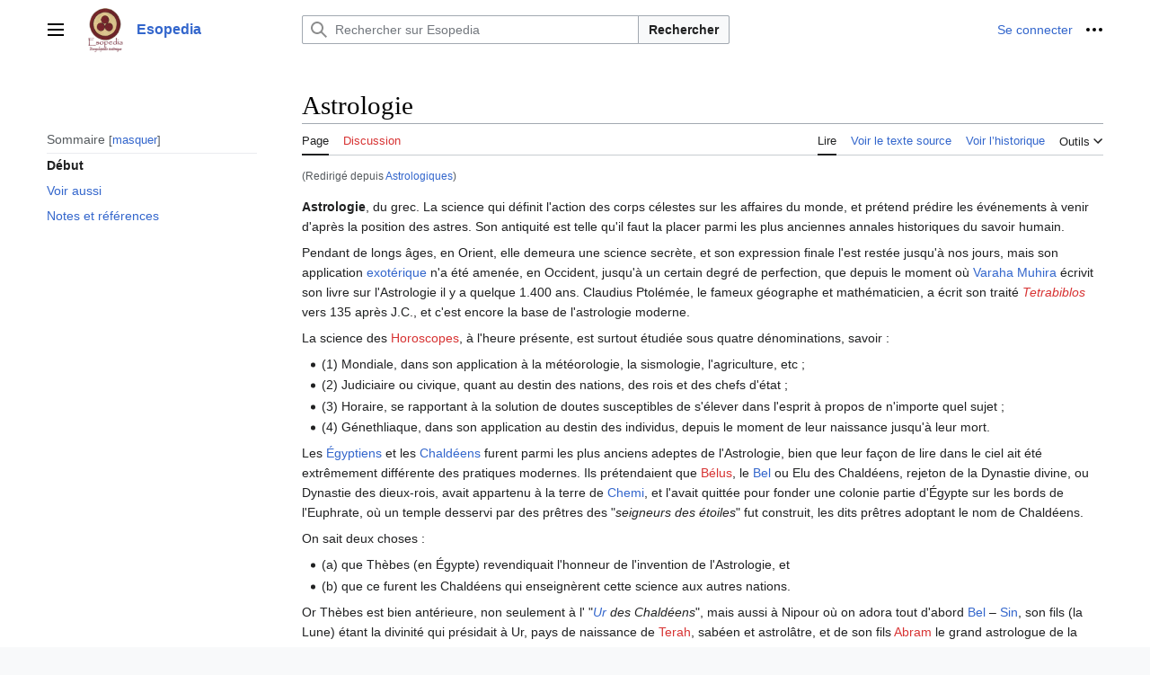

--- FILE ---
content_type: text/html; charset=UTF-8
request_url: https://esopedia.urobore.net/Astrologiques
body_size: 13181
content:
<!DOCTYPE html>
<html class="client-nojs vector-feature-language-in-header-enabled vector-feature-language-in-main-page-header-disabled vector-feature-sticky-header-disabled vector-feature-page-tools-pinned-disabled vector-feature-toc-pinned-clientpref-1 vector-feature-main-menu-pinned-disabled vector-feature-limited-width-clientpref-1 vector-feature-limited-width-content-enabled vector-feature-zebra-design-disabled vector-feature-custom-font-size-clientpref-disabled vector-feature-client-preferences-disabled vector-feature-typography-survey-disabled vector-toc-available" lang="fr" dir="ltr">
<head>
<meta charset="UTF-8">
<title>Astrologie — Esopedia</title>
<script>(function(){var className="client-js vector-feature-language-in-header-enabled vector-feature-language-in-main-page-header-disabled vector-feature-sticky-header-disabled vector-feature-page-tools-pinned-disabled vector-feature-toc-pinned-clientpref-1 vector-feature-main-menu-pinned-disabled vector-feature-limited-width-clientpref-1 vector-feature-limited-width-content-enabled vector-feature-zebra-design-disabled vector-feature-custom-font-size-clientpref-disabled vector-feature-client-preferences-disabled vector-feature-typography-survey-disabled vector-toc-available";var cookie=document.cookie.match(/(?:^|; )urobzrhs_mw19341_mw_mwclientpreferences=([^;]+)/);if(cookie){cookie[1].split('%2C').forEach(function(pref){className=className.replace(new RegExp('(^| )'+pref.replace(/-clientpref-\w+$|[^\w-]+/g,'')+'-clientpref-\\w+( |$)'),'$1'+pref+'$2');});}document.documentElement.className=className;}());RLCONF={"wgBreakFrames":false,"wgSeparatorTransformTable":[",\t."," \t,"],
"wgDigitTransformTable":["",""],"wgDefaultDateFormat":"dmy","wgMonthNames":["","janvier","février","mars","avril","mai","juin","juillet","août","septembre","octobre","novembre","décembre"],"wgRequestId":"aWnbmKSjXmF19I59OUNhygABCiA","wgCanonicalNamespace":"","wgCanonicalSpecialPageName":false,"wgNamespaceNumber":0,"wgPageName":"Astrologie","wgTitle":"Astrologie","wgCurRevisionId":21377,"wgRevisionId":21377,"wgArticleId":1499,"wgIsArticle":true,"wgIsRedirect":false,"wgAction":"view","wgUserName":null,"wgUserGroups":["*"],"wgCategories":["Glossaire théosophique","Traité sur les Sept Rayons - Astrologie Esotérique","Traité sur la Magie Blanche","Traité sur le Feu Cosmique","Traité sur les Sept Rayons - Guérison Esotérique","La Destinée des Nations","Encyclopédie de l'Ame","Numéros de pages édition française","Monde astrologique","Isis Dévoilée","Doctrine Secrète"],"wgPageViewLanguage":"fr","wgPageContentLanguage":"fr","wgPageContentModel":"wikitext","wgRelevantPageName"
:"Astrologie","wgRelevantArticleId":1499,"wgIsProbablyEditable":false,"wgRelevantPageIsProbablyEditable":false,"wgRestrictionEdit":[],"wgRestrictionMove":[],"wgRedirectedFrom":"Astrologiques","wgVisualEditor":{"pageLanguageCode":"fr","pageLanguageDir":"ltr","pageVariantFallbacks":"fr"},"wgMFDisplayWikibaseDescriptions":{"search":false,"watchlist":false,"tagline":false},"wgInternalRedirectTargetUrl":"/Astrologie","wgEditSubmitButtonLabelPublish":false};RLSTATE={"skins.vector.user.styles":"ready","site.styles":"ready","user.styles":"ready","skins.vector.user":"ready","user":"ready","user.options":"loading","codex-search-styles":"ready","skins.vector.styles":"ready","skins.vector.icons":"ready","ext.visualEditor.desktopArticleTarget.noscript":"ready"};RLPAGEMODULES=["mediawiki.action.view.redirect","site","mediawiki.page.ready","skins.vector.js","ext.visualEditor.desktopArticleTarget.init","ext.visualEditor.targetLoader"];</script>
<script>(RLQ=window.RLQ||[]).push(function(){mw.loader.impl(function(){return["user.options@12s5i",function($,jQuery,require,module){mw.user.tokens.set({"patrolToken":"+\\","watchToken":"+\\","csrfToken":"+\\"});
}];});});</script>
<link rel="stylesheet" href="/load.php?lang=fr&amp;modules=codex-search-styles%7Cext.visualEditor.desktopArticleTarget.noscript%7Cskins.vector.icons%2Cstyles&amp;only=styles&amp;skin=vector-2022">
<script async="" src="/load.php?lang=fr&amp;modules=startup&amp;only=scripts&amp;raw=1&amp;skin=vector-2022"></script>
<meta name="ResourceLoaderDynamicStyles" content="">
<link rel="stylesheet" href="/load.php?lang=fr&amp;modules=site.styles&amp;only=styles&amp;skin=vector-2022">
<meta name="generator" content="MediaWiki 1.41.1">
<meta name="robots" content="max-image-preview:standard">
<meta name="format-detection" content="telephone=no">
<meta name="viewport" content="width=1000">
<link rel="icon" href="/favicon.ico">
<link rel="search" type="application/opensearchdescription+xml" href="/opensearch_desc.php" title="Esopedia (fr)">
<link rel="EditURI" type="application/rsd+xml" href="https://esopedia.urobore.net/api.php?action=rsd">
<link rel="canonical" href="https://esopedia.urobore.net/Astrologie">
<link rel="alternate" type="application/atom+xml" title="Flux Atom de Esopedia" href="/index.php?title=Sp%C3%A9cial:Modifications_r%C3%A9centes&amp;feed=atom">
</head>
<body class="skin-vector skin-vector-search-vue mediawiki ltr sitedir-ltr mw-hide-empty-elt ns-0 ns-subject page-Astrologie rootpage-Astrologie skin-vector-2022 action-view"><a class="mw-jump-link" href="#bodyContent">Aller au contenu</a>
<div class="vector-header-container">
	<header class="vector-header mw-header">
		<div class="vector-header-start">
			<nav class="vector-main-menu-landmark" aria-label="Site" role="navigation">
				
<div id="vector-main-menu-dropdown" class="vector-dropdown vector-main-menu-dropdown vector-button-flush-left vector-button-flush-right"  >
	<input type="checkbox" id="vector-main-menu-dropdown-checkbox" role="button" aria-haspopup="true" data-event-name="ui.dropdown-vector-main-menu-dropdown" class="vector-dropdown-checkbox "  aria-label="Menu principal"  >
	<label id="vector-main-menu-dropdown-label" for="vector-main-menu-dropdown-checkbox" class="vector-dropdown-label cdx-button cdx-button--fake-button cdx-button--fake-button--enabled cdx-button--weight-quiet cdx-button--icon-only " aria-hidden="true"  ><span class="vector-icon mw-ui-icon-menu mw-ui-icon-wikimedia-menu"></span>

<span class="vector-dropdown-label-text">Menu principal</span>
	</label>
	<div class="vector-dropdown-content">


				<div id="vector-main-menu-unpinned-container" class="vector-unpinned-container">
		
<div id="vector-main-menu" class="vector-main-menu vector-pinnable-element">
	<div
	class="vector-pinnable-header vector-main-menu-pinnable-header vector-pinnable-header-unpinned"
	data-feature-name="main-menu-pinned"
	data-pinnable-element-id="vector-main-menu"
	data-pinned-container-id="vector-main-menu-pinned-container"
	data-unpinned-container-id="vector-main-menu-unpinned-container"
>
	<div class="vector-pinnable-header-label">Menu principal</div>
	<button class="vector-pinnable-header-toggle-button vector-pinnable-header-pin-button" data-event-name="pinnable-header.vector-main-menu.pin">déplacer vers la barre latérale</button>
	<button class="vector-pinnable-header-toggle-button vector-pinnable-header-unpin-button" data-event-name="pinnable-header.vector-main-menu.unpin">masquer</button>
</div>

	
<div id="p-navigation" class="vector-menu mw-portlet mw-portlet-navigation"  >
	<div class="vector-menu-heading">
		Navigation
	</div>
	<div class="vector-menu-content">
		
		<ul class="vector-menu-content-list">
			
			<li id="n-mainpage" class="mw-list-item"><a href="/Accueil" title="Visiter la page d’accueil du site [z]" accesskey="z"><span>Accueil</span></a></li><li id="n-portal" class="mw-list-item"><a href="/Esopedia:Portail_communautaire" title="À propos du projet, ce que vous pouvez faire, où trouver les informations"><span>Communauté</span></a></li><li id="n-currentevents" class="mw-list-item"><a href="/Esopedia:Actualit%C3%A9s" title="Trouver plus d’informations sur les actualités en cours"><span>Actualités</span></a></li><li id="n-recentchanges" class="mw-list-item"><a href="/Sp%C3%A9cial:Modifications_r%C3%A9centes" title="Liste des modifications récentes sur le wiki [r]" accesskey="r"><span>Modifications récentes</span></a></li><li id="n-randompage" class="mw-list-item"><a href="/Sp%C3%A9cial:Page_au_hasard" title="Afficher une page au hasard [x]" accesskey="x"><span>Page au hasard</span></a></li><li id="n-help" class="mw-list-item"><a href="https://www.mediawiki.org/wiki/Special:MyLanguage/Help:Contents" title="Accès à l’aide"><span>Aide</span></a></li>
		</ul>
		
	</div>
</div>

	
	
<div id="p-Index_utiles" class="vector-menu mw-portlet mw-portlet-Index_utiles"  >
	<div class="vector-menu-heading">
		Index utiles
	</div>
	<div class="vector-menu-content">
		
		<ul class="vector-menu-content-list">
			
			<li id="n-Index-général" class="mw-list-item"><a href="/Index_g%C3%A9n%C3%A9ral"><span>Index général</span></a></li><li id="n-Catégories" class="mw-list-item"><a href="/Mod%C3%A8le:Table_des_cat%C3%A9gories"><span>Liste des catégories</span></a></li><li id="n-Sources" class="mw-list-item"><a href="/Mod%C3%A8le:Table_des_sources"><span>Sources</span></a></li>
		</ul>
		
	</div>
</div>

	
</div>

				</div>

	</div>
</div>

		</nav>
			
<a href="/Accueil" class="mw-logo">
	<img class="mw-logo-icon" src="/resources/assets/favicon.svg" alt="" aria-hidden="true" height="50" width="50">
	<span class="mw-logo-container">
		<strong class="mw-logo-wordmark">Esopedia</strong>
	</span>
</a>

		</div>
		<div class="vector-header-end">
			
<div id="p-search" role="search" class="vector-search-box-vue  vector-search-box-collapses vector-search-box-show-thumbnail vector-search-box-auto-expand-width vector-search-box">
	<a href="/Sp%C3%A9cial:Recherche" class="cdx-button cdx-button--fake-button cdx-button--fake-button--enabled cdx-button--weight-quiet cdx-button--icon-only search-toggle" id="" title="Rechercher sur Esopedia [f]" accesskey="f"><span class="vector-icon mw-ui-icon-search mw-ui-icon-wikimedia-search"></span>

<span>Rechercher</span>
	</a>
	<div class="vector-typeahead-search-container">
		<div class="cdx-typeahead-search cdx-typeahead-search--show-thumbnail cdx-typeahead-search--auto-expand-width">
			<form action="/index.php" id="searchform" class="cdx-search-input cdx-search-input--has-end-button">
				<div id="simpleSearch" class="cdx-search-input__input-wrapper"  data-search-loc="header-moved">
					<div class="cdx-text-input cdx-text-input--has-start-icon">
						<input
							class="cdx-text-input__input"
							 type="search" name="search" placeholder="Rechercher sur Esopedia" aria-label="Rechercher sur Esopedia" autocapitalize="sentences" title="Rechercher sur Esopedia [f]" accesskey="f" id="searchInput"
							>
						<span class="cdx-text-input__icon cdx-text-input__start-icon"></span>
					</div>
					<input type="hidden" name="title" value="Spécial:Recherche">
				</div>
				<button class="cdx-button cdx-search-input__end-button">Rechercher</button>
			</form>
		</div>
	</div>
</div>

			<nav class="vector-user-links" aria-label="Outils personnels" role="navigation" >
	
<div id="p-vector-user-menu-overflow" class="vector-menu mw-portlet mw-portlet-vector-user-menu-overflow"  >
	<div class="vector-menu-content">
		
		<ul class="vector-menu-content-list">
			
			<li id="pt-login-2" class="user-links-collapsible-item mw-list-item"><a href="/index.php?title=Sp%C3%A9cial:Connexion&amp;returnto=Astrologie" title="Nous vous encourageons à vous connecter ; ce n’est cependant pas obligatoire. [o]" accesskey="o"><span>Se connecter</span></a></li>
		</ul>
		
	</div>
</div>

	
<div id="vector-user-links-dropdown" class="vector-dropdown vector-user-menu vector-button-flush-right vector-user-menu-logged-out"  title="Plus d’options" >
	<input type="checkbox" id="vector-user-links-dropdown-checkbox" role="button" aria-haspopup="true" data-event-name="ui.dropdown-vector-user-links-dropdown" class="vector-dropdown-checkbox "  aria-label="Outils personnels"  >
	<label id="vector-user-links-dropdown-label" for="vector-user-links-dropdown-checkbox" class="vector-dropdown-label cdx-button cdx-button--fake-button cdx-button--fake-button--enabled cdx-button--weight-quiet cdx-button--icon-only " aria-hidden="true"  ><span class="vector-icon mw-ui-icon-ellipsis mw-ui-icon-wikimedia-ellipsis"></span>

<span class="vector-dropdown-label-text">Outils personnels</span>
	</label>
	<div class="vector-dropdown-content">


		
<div id="p-personal" class="vector-menu mw-portlet mw-portlet-personal"  title="Menu utilisateur" >
	<div class="vector-menu-content">
		
		<ul class="vector-menu-content-list">
			
			<li id="pt-login" class="user-links-collapsible-item mw-list-item"><a href="/index.php?title=Sp%C3%A9cial:Connexion&amp;returnto=Astrologie" title="Nous vous encourageons à vous connecter ; ce n’est cependant pas obligatoire. [o]" accesskey="o"><span class="vector-icon mw-ui-icon-logIn mw-ui-icon-wikimedia-logIn"></span> <span>Se connecter</span></a></li>
		</ul>
		
	</div>
</div>

	
	</div>
</div>

</nav>

		</div>
	</header>
</div>
<div class="mw-page-container">
	<div class="mw-page-container-inner">
		<div class="vector-sitenotice-container">
			<div id="siteNotice"></div>
		</div>
		
			<div class="vector-main-menu-container">
		<div id="mw-navigation">
			<nav id="mw-panel" class="vector-main-menu-landmark" aria-label="Site" role="navigation">
				<div id="vector-main-menu-pinned-container" class="vector-pinned-container">
				
				</div>
		</nav>
		</div>
	</div>
	<input type="checkbox" id="vector-toc-collapsed-checkbox" class="vector-menu-checkbox">
			<nav id="mw-panel-toc" role="navigation" aria-label="Sommaire" data-event-name="ui.sidebar-toc" class="mw-table-of-contents-container vector-toc-landmark vector-sticky-pinned-container">
				<div id="vector-toc-pinned-container" class="vector-pinned-container">
				<div id="vector-toc" class="vector-toc vector-pinnable-element">
	<div
	class="vector-pinnable-header vector-toc-pinnable-header vector-pinnable-header-pinned"
	data-feature-name="toc-pinned"
	data-pinnable-element-id="vector-toc"
	
	
>
	<h2 class="vector-pinnable-header-label">Sommaire</h2>
	<button class="vector-pinnable-header-toggle-button vector-pinnable-header-pin-button" data-event-name="pinnable-header.vector-toc.pin">déplacer vers la barre latérale</button>
	<button class="vector-pinnable-header-toggle-button vector-pinnable-header-unpin-button" data-event-name="pinnable-header.vector-toc.unpin">masquer</button>
</div>


	<ul class="vector-toc-contents" id="mw-panel-toc-list">
		<li id="toc-mw-content-text"
			class="vector-toc-list-item vector-toc-level-1">
			<a href="#" class="vector-toc-link">
				<div class="vector-toc-text">Début</div>
			</a>
		</li>
		<li id="toc-Voir_aussi"
		class="vector-toc-list-item vector-toc-level-1 vector-toc-list-item-expanded">
		<a class="vector-toc-link" href="#Voir_aussi">
			<div class="vector-toc-text">
			<span class="vector-toc-numb">1</span>Voir aussi</div>
		</a>
		
		<ul id="toc-Voir_aussi-sublist" class="vector-toc-list">
		</ul>
	</li>
	<li id="toc-Notes_et_références"
		class="vector-toc-list-item vector-toc-level-1 vector-toc-list-item-expanded">
		<a class="vector-toc-link" href="#Notes_et_références">
			<div class="vector-toc-text">
			<span class="vector-toc-numb">2</span>Notes et références</div>
		</a>
		
		<ul id="toc-Notes_et_références-sublist" class="vector-toc-list">
		</ul>
	</li>
</ul>
</div>

				</div>
	</nav>
		
		<div class="mw-content-container">
			<main id="content" class="mw-body" role="main">
				<header class="mw-body-header vector-page-titlebar">
					<label
						id="vector-toc-collapsed-button"
						class="cdx-button cdx-button--fake-button cdx-button--fake-button--enabled cdx-button--weight-quiet vector-button-flush-left cdx-button--icon-only"
						for="vector-toc-collapsed-checkbox"
						role="button"
						aria-controls="vector-toc"
						tabindex="0"
						title="Table des matières">
						<span class="vector-icon mw-ui-icon-wikimedia-listBullet"></span>
						<span>Basculer la table des matières</span>
					</label>
					<nav role="navigation" aria-label="Sommaire" class="vector-toc-landmark">
						
<div id="vector-page-titlebar-toc" class="vector-dropdown vector-page-titlebar-toc vector-button-flush-left"  >
	<input type="checkbox" id="vector-page-titlebar-toc-checkbox" role="button" aria-haspopup="true" data-event-name="ui.dropdown-vector-page-titlebar-toc" class="vector-dropdown-checkbox "  aria-label="Basculer la table des matières"  >
	<label id="vector-page-titlebar-toc-label" for="vector-page-titlebar-toc-checkbox" class="vector-dropdown-label cdx-button cdx-button--fake-button cdx-button--fake-button--enabled cdx-button--weight-quiet cdx-button--icon-only " aria-hidden="true"  ><span class="vector-icon mw-ui-icon-listBullet mw-ui-icon-wikimedia-listBullet"></span>

<span class="vector-dropdown-label-text">Basculer la table des matières</span>
	</label>
	<div class="vector-dropdown-content">


							<div id="vector-page-titlebar-toc-unpinned-container" class="vector-unpinned-container">
			</div>
		
	</div>
</div>

					</nav>
					<h1 id="firstHeading" class="firstHeading mw-first-heading"><span class="mw-page-title-main">Astrologie</span></h1>
				</header>
				<div class="vector-page-toolbar">
					<div class="vector-page-toolbar-container">
						<div id="left-navigation">
							<nav aria-label="Espaces de noms">
								
<div id="p-associated-pages" class="vector-menu vector-menu-tabs mw-portlet mw-portlet-associated-pages"  >
	<div class="vector-menu-content">
		
		<ul class="vector-menu-content-list">
			
			<li id="ca-nstab-main" class="selected vector-tab-noicon mw-list-item"><a href="/Astrologie" title="Voir le contenu de la page [c]" accesskey="c"><span>Page</span></a></li><li id="ca-talk" class="new vector-tab-noicon mw-list-item"><a href="/index.php?title=Discussion:Astrologie&amp;action=edit&amp;redlink=1" rel="discussion" title="Discussion au sujet de cette page de contenu (page inexistante) [t]" accesskey="t"><span>Discussion</span></a></li>
		</ul>
		
	</div>
</div>

								
<div id="p-variants" class="vector-dropdown emptyPortlet"  >
	<input type="checkbox" id="p-variants-checkbox" role="button" aria-haspopup="true" data-event-name="ui.dropdown-p-variants" class="vector-dropdown-checkbox " aria-label="Modifier la variante de langue"   >
	<label id="p-variants-label" for="p-variants-checkbox" class="vector-dropdown-label cdx-button cdx-button--fake-button cdx-button--fake-button--enabled cdx-button--weight-quiet" aria-hidden="true"  ><span class="vector-dropdown-label-text">français</span>
	</label>
	<div class="vector-dropdown-content">


					
<div id="p-variants" class="vector-menu mw-portlet mw-portlet-variants emptyPortlet"  >
	<div class="vector-menu-content">
		
		<ul class="vector-menu-content-list">
			
			
		</ul>
		
	</div>
</div>

				
	</div>
</div>

							</nav>
						</div>
						<div id="right-navigation" class="vector-collapsible">
							<nav aria-label="Affichages">
								
<div id="p-views" class="vector-menu vector-menu-tabs mw-portlet mw-portlet-views"  >
	<div class="vector-menu-content">
		
		<ul class="vector-menu-content-list">
			
			<li id="ca-view" class="selected vector-tab-noicon mw-list-item"><a href="/Astrologie"><span>Lire</span></a></li><li id="ca-viewsource" class="vector-tab-noicon mw-list-item"><a href="/index.php?title=Astrologie&amp;action=edit" title="Cette page est protégée.&#10;Vous pouvez toutefois en visualiser la source. [e]" accesskey="e"><span>Voir le texte source</span></a></li><li id="ca-history" class="vector-tab-noicon mw-list-item"><a href="/index.php?title=Astrologie&amp;action=history" title="Historique des versions de cette page [h]" accesskey="h"><span>Voir l’historique</span></a></li>
		</ul>
		
	</div>
</div>

							</nav>
				
							<nav class="vector-page-tools-landmark" aria-label="Outils de la page">
								
<div id="vector-page-tools-dropdown" class="vector-dropdown vector-page-tools-dropdown"  >
	<input type="checkbox" id="vector-page-tools-dropdown-checkbox" role="button" aria-haspopup="true" data-event-name="ui.dropdown-vector-page-tools-dropdown" class="vector-dropdown-checkbox "  aria-label="Outils"  >
	<label id="vector-page-tools-dropdown-label" for="vector-page-tools-dropdown-checkbox" class="vector-dropdown-label cdx-button cdx-button--fake-button cdx-button--fake-button--enabled cdx-button--weight-quiet" aria-hidden="true"  ><span class="vector-dropdown-label-text">Outils</span>
	</label>
	<div class="vector-dropdown-content">


									<div id="vector-page-tools-unpinned-container" class="vector-unpinned-container">
						
<div id="vector-page-tools" class="vector-page-tools vector-pinnable-element">
	<div
	class="vector-pinnable-header vector-page-tools-pinnable-header vector-pinnable-header-unpinned"
	data-feature-name="page-tools-pinned"
	data-pinnable-element-id="vector-page-tools"
	data-pinned-container-id="vector-page-tools-pinned-container"
	data-unpinned-container-id="vector-page-tools-unpinned-container"
>
	<div class="vector-pinnable-header-label">Outils</div>
	<button class="vector-pinnable-header-toggle-button vector-pinnable-header-pin-button" data-event-name="pinnable-header.vector-page-tools.pin">déplacer vers la barre latérale</button>
	<button class="vector-pinnable-header-toggle-button vector-pinnable-header-unpin-button" data-event-name="pinnable-header.vector-page-tools.unpin">masquer</button>
</div>

	
<div id="p-cactions" class="vector-menu mw-portlet mw-portlet-cactions emptyPortlet vector-has-collapsible-items"  title="Plus d’options" >
	<div class="vector-menu-heading">
		Actions
	</div>
	<div class="vector-menu-content">
		
		<ul class="vector-menu-content-list">
			
			<li id="ca-more-view" class="selected vector-more-collapsible-item mw-list-item"><a href="/Astrologie"><span>Lire</span></a></li><li id="ca-more-viewsource" class="vector-more-collapsible-item mw-list-item"><a href="/index.php?title=Astrologie&amp;action=edit"><span>Voir le texte source</span></a></li><li id="ca-more-history" class="vector-more-collapsible-item mw-list-item"><a href="/index.php?title=Astrologie&amp;action=history"><span>Voir l’historique</span></a></li>
		</ul>
		
	</div>
</div>

<div id="p-tb" class="vector-menu mw-portlet mw-portlet-tb"  >
	<div class="vector-menu-heading">
		Général
	</div>
	<div class="vector-menu-content">
		
		<ul class="vector-menu-content-list">
			
			<li id="t-whatlinkshere" class="mw-list-item"><a href="/Sp%C3%A9cial:Pages_li%C3%A9es/Astrologie" title="Liste des pages liées qui pointent sur celle-ci [j]" accesskey="j"><span>Pages liées</span></a></li><li id="t-recentchangeslinked" class="mw-list-item"><a href="/Sp%C3%A9cial:Suivi_des_liens/Astrologie" rel="nofollow" title="Liste des modifications récentes des pages appelées par celle-ci [k]" accesskey="k"><span>Suivi des pages liées</span></a></li><li id="t-specialpages" class="mw-list-item"><a href="/Sp%C3%A9cial:Pages_sp%C3%A9ciales" title="Liste de toutes les pages spéciales [q]" accesskey="q"><span>Pages spéciales</span></a></li><li id="t-print" class="mw-list-item"><a href="javascript:print();" rel="alternate" title="Version imprimable de cette page [p]" accesskey="p"><span>Version imprimable</span></a></li><li id="t-permalink" class="mw-list-item"><a href="/index.php?title=Astrologie&amp;oldid=21377" title="Adresse permanente de cette version de cette page"><span>Lien permanent</span></a></li><li id="t-info" class="mw-list-item"><a href="/index.php?title=Astrologie&amp;action=info" title="Davantage d’informations sur cette page"><span>Informations sur la page</span></a></li>
		</ul>
		
	</div>
</div>

<div id="p-Annuaires" class="vector-menu mw-portlet mw-portlet-Annuaires"  >
	<div class="vector-menu-heading">
		Annuaires
	</div>
	<div class="vector-menu-content">
		
		<ul class="vector-menu-content-list">
			
			<li id="n-Esopole" class="mw-list-item"><a href="http://annuaire.esopole.com" rel="nofollow"><span>Esopole</span></a></li><li id="n-Annuaire-esoterique.net" class="mw-list-item"><a href="http://www.annuaire-esoterique.net" rel="nofollow"><span>Annuaire-esoterique.net</span></a></li><li id="n-Occultissime" class="mw-list-item"><a href="http://annuaire.atma-porte-divine.fr" rel="nofollow"><span>Occultissime</span></a></li><li id="n-Eso-Pages" class="mw-list-item"><a href="http://www.eso-pages.com/index.htm" rel="nofollow"><span>Eso-Pages</span></a></li><li id="n-Esoterisme-annuaire.com" class="mw-list-item"><a href="http://www.esoterisme-annuaire.com/spiritualite-17.html" rel="nofollow"><span>Esoterisme-annuaire.com</span></a></li><li id="n-Annuaire-de-l&#039;ésotérisme" class="mw-list-item"><a href="http://annuaires.phpnet.org/annuaire_esoterisme/" rel="nofollow"><span>Annuaire de l'ésotérisme</span></a></li><li id="n-sous-section-&quot;Théosophie&quot;" class="mw-list-item"><a href="http://annuaires.phpnet.org/annuaire_esoterisme/esoterisme-18-1.htm" rel="nofollow"><span>sous-section &quot;Théosophie&quot;</span></a></li>
		</ul>
		
	</div>
</div>

</div>

									</div>
				
	</div>
</div>

							</nav>
						</div>
					</div>
				</div>
				<div class="vector-column-end">
					<nav class="vector-page-tools-landmark vector-sticky-pinned-container" aria-label="Outils de la page">
						<div id="vector-page-tools-pinned-container" class="vector-pinned-container">
			
						</div>
	</nav>
				</div>
				<div id="bodyContent" class="vector-body" aria-labelledby="firstHeading" data-mw-ve-target-container>
					<div class="vector-body-before-content">
							<div class="mw-indicators">
		</div>

						<div id="siteSub" class="noprint">De Esopedia</div>
					</div>
					<div id="contentSub"><div id="mw-content-subtitle"><span class="mw-redirectedfrom">(Redirigé depuis <a href="/index.php?title=Astrologiques&amp;redirect=no" class="mw-redirect" title="Astrologiques">Astrologiques</a>)</span></div></div>
					
					
					<div id="mw-content-text" class="mw-body-content mw-content-ltr" lang="fr" dir="ltr"><div class="mw-parser-output"><p><b>Astrologie</b>, du grec. La science qui définit l'action des corps célestes sur les affaires du monde, et prétend prédire les événements à venir d'après la position des astres. Son antiquité est telle qu'il faut la placer parmi les plus anciennes annales historiques du savoir humain. 
</p><p>Pendant de longs âges, en Orient, elle demeura une science secrète, et son expression finale l'est restée jusqu'à nos jours, mais son application <a href="/Exot%C3%A9rique" class="mw-redirect" title="Exotérique">exotérique</a> n'a été amenée, en Occident, jusqu'à un certain degré de perfection, que depuis le moment où <a href="/Varaha_Muhira" class="mw-redirect" title="Varaha Muhira">Varaha Muhira</a> écrivit son livre sur l'Astrologie il y a quelque 1.400 ans. Claudius Ptolémée, le fameux géographe et mathématicien, a écrit son traité <i><a href="/index.php?title=Tetrabiblos&amp;action=edit&amp;redlink=1" class="new" title="Tetrabiblos (page inexistante)">Tetrabiblos</a></i> vers 135 après J.C., et c'est encore la base de l'astrologie moderne. 
</p><p>La science des <a href="/index.php?title=Horoscope&amp;action=edit&amp;redlink=1" class="new" title="Horoscope (page inexistante)">Horoscopes</a>, à l'heure présente, est surtout étudiée sous quatre dénominations, savoir&#160;: <br />
</p>
<ul><li>(1) Mondiale, dans son application à la météorologie, la sismologie, l'agriculture, etc&#160;; <br /></li>
<li>(2) Judiciaire ou civique, quant au destin des nations, des rois et des chefs d'état&#160;; <br /></li>
<li>(3) Horaire, se rapportant à la solution de doutes susceptibles de s'élever dans l'esprit à propos de n'importe quel sujet&#160;; <br /></li>
<li>(4) Génethliaque, dans son application au destin des individus, depuis le moment de leur naissance jusqu'à leur mort.</li></ul>
<p>Les <a href="/%C3%89gyptiens" class="mw-redirect" title="Égyptiens">Égyptiens</a> et les <a href="/Chald%C3%A9ens" title="Chaldéens">Chaldéens</a> furent parmi les plus anciens adeptes de l'Astrologie, bien que leur façon de lire dans le ciel ait été extrêmement différente des pratiques modernes. Ils prétendaient que <a href="/index.php?title=B%C3%A9lus&amp;action=edit&amp;redlink=1" class="new" title="Bélus (page inexistante)">Bélus</a>, le <a href="/Bel" title="Bel">Bel</a> ou Elu des Chaldéens, rejeton de la Dynastie divine, ou Dynastie des dieux-rois, avait appartenu à la terre de <a href="/Chemi" title="Chemi">Chemi</a>, et l'avait quittée pour fonder une colonie partie d'Égypte sur les bords de l'Euphrate, où un temple desservi par des prêtres des "<i>seigneurs des étoiles</i>" fut construit, les dits prêtres adoptant le nom de Chaldéens. 
</p><p>On sait deux choses&#160;: <br />
</p>
<ul><li>(a) que Thèbes (en Égypte) revendiquait l'honneur de l'invention de l'Astrologie, et <br /></li>
<li>(b) que ce furent les Chaldéens qui enseignèrent cette science aux autres nations.</li></ul>
<p>Or Thèbes est bien antérieure, non seulement à l' "<i><a href="/Ur" title="Ur">Ur</a> des Chaldéens</i>", mais aussi à Nipour où on adora tout d'abord <a href="/Bel" title="Bel">Bel</a> – <a href="/Sin" class="mw-redirect" title="Sin">Sin</a>, son fils (la Lune) étant la divinité qui présidait à Ur, pays de naissance de <a href="/index.php?title=Terah&amp;action=edit&amp;redlink=1" class="new" title="Terah (page inexistante)">Terah</a>, sabéen et astrolâtre, et de son fils <a href="/index.php?title=Abram&amp;action=edit&amp;redlink=1" class="new" title="Abram (page inexistante)">Abram</a> le grand astrologue de la tradition biblique. Tout tend donc à corroborer la prétention égyptienne. 
</p><p>Si par la suite le nom de l'astrologie tomba en discrédit à Rome et ailleurs, c'était dû au charlatanisme de ceux qui voulaient gagner de l'argent au moyen de ce qui faisait partie de la Science Sacrée des <a href="/Myst%C3%A8res" title="Mystères">Mystères</a>, et qui, l'ignorant, élaborèrent un système entièrement fondé sur les mathématiques, au lieu de la métaphysique transcendante, et qui avait les corps physiques célestes pour <a href="/Up%C3%A2dhi" title="Upâdhi">Upâdhi</a> ou base matérielle. 
</p><p>Pourtant, en dépit de persécutions, le nombre des adeptes de l'astrologie parmi les esprits les plus cultivés et scientifiques fut toujours très grand. Si Cardan et Képler furent parmi ses ardents partisans, alors les astrologues ultérieurs n'ont pas à rougir, même de sa forme actuelle imparfaite et déformée. Comme il est écrit dans <i><a href="/Isis_D%C3%A9voil%C3%A9e" title="Isis Dévoilée">Isis Dévoilée</a></i> (I, 339)&#160;: "<i>L'astrologie est à l'astronomie exacte ce que la psychologie est à la physiologie exacte. En astrologie et en psychologie on doit franchir le monde visible de la matière et on entre dans le domaine de l'esprit transcendant</i>". 
</p><p>(source&#160;: <i>"<a href="/Glossaire_Th%C3%A9osophique" title="Glossaire Théosophique">Glossaire Théosophique</a>"</i> d'<a href="/H%C3%A9l%C3%A9na_Blavatsky" class="mw-redirect" title="Héléna Blavatsky">Héléna Blavatsky</a>)
</p><p><br />
</p>
<hr />
<p><big>L'Astrologie dans la Doctrine Secrète</big>
</p><p><br />
</p>
<ul><li>1. La mythologie se rapporte aux luttes astronomiques, théogoniques et humaines&#160;; à l'ajustement des orbes, et à la suprématie des nations et des tribus. La "lutte pour l'existence et la "survivance du plus apte" fut toute puissante dès le moment où le Cosmos vint à l'existence... De là&#160;:</li></ul>
<dl><dd><dl><dd><ul><li>a. Les batailles incessantes des Dieux dans toutes les Anciennes Ecritures.</li>
<li>b. La guerre dans les cieux dans les anciennes mythologies.</li></ul></dd></dl></dd></dl>
<ul><li>2. Derrière ce voile... de symboles astrologiques, il y avait les mystères <a href="/Occultes" class="mw-redirect" title="Occultes">occultes</a> de l'anthropographie et de la genèse primordiale de l'homme.</li></ul>
<ul><li>3. L'astrologie exista avant l'astronomie.</li></ul>
<ul><li>4. L'astrolâtrie ou l'adoration des Cohortes Célestes est la conséquence naturelle d'une astrologie à demi révélée seulement... D'où, la divine astrologie pour les <a href="/Initi%C3%A9s" class="mw-redirect" title="Initiés">Initiés</a>&#160;; et l'astrolâtrie superstitieuse pour le profane.</li></ul>
<ul><li>5. Si L'astrologie primitive est de beaucoup supérieure à l'astrologie moderne, tout comme les Guides (les <a href="/Plan%C3%A8tes" title="Planètes">planètes</a> et les <a href="/Signes" class="mw-redirect" title="Signes">signes</a> zodiacaux) sont supérieurs aux lampions.</li></ul>
<ul><li>6. L'astrologie a laissé son empreinte éternelle sur le monde.</li></ul>
<ul><li>7. L'astrologie est fondée sur le rapport mystique et intime qu'il y a entre les corps célestes et l'humanité, et elle est l'un des grands secrets de l'<a href="/Initiation" title="Initiation">Initiation</a> et des mystères <a href="/Occultes" class="mw-redirect" title="Occultes">occultes</a>.</li></ul>
<ul><li>8. Les étoiles et les <a href="/Constellations" title="Constellations">constellations</a> ont une influence occulte et mystérieuse sur les individus. Et puisqu'il en est ainsi pour les individus, pourquoi les nations, les <a href="/Races" title="Races">races</a> et l'humanité comme un tout ne le seraient-elles point également&#160;? C'est là encore une affirmation fondée sur l'autorité des archives zodiacales.</li></ul>
<dl><dd><dl><dd><ul><li>a. Il y a des archives concernant des périodes incalculables, conservées grâce au <a href="/Zodiaque" title="Zodiaque">zodiaque</a>.</li>
<li>b. L'astronomie, l'astrologie et ainsi de suite, sont toutes sur le plan physique et non sur le plan spirituel.</li>
<li>c. Seuls les philosophes qui étudièrent l'astrologie... savaient que le dernier mot de ces sciences devait être cherché dans les forces occultes émanant des constellations.</li></ul></dd></dl></dd></dl>
<ul><li>9. "(...) en présence de la concordance éternelle des divisions du zodiaque et des noms des planètes employées dans le même ordre partout et toujours, et en présence de l'impossibilité d'attribuer tout cela au hasard ou à une simple coïncidence (...) une grande antiquité doit certainement être attribuée au zodiaque.</li></ul>
<ul><li>10. L'astrologie cérémonielle supérieure (...) dépend de la connaissance que l'initié a des forces immatérielles et des entités spirituelles qui affectent la matière et la dirigent.</li></ul>
<ul><li>11. "(...) notre Terre a été créée ou façonnée par des esprits terrestres, les régents (les Esprits des <a href="/Sept" class="mw-redirect" title="Sept">sept</a> planètes A.A.B.) n'étant simplement que des surveillants. Tel est le premier germe de ce qui devient plus tard l'Arbre de l'astrologie et de l'astrolâtrie".</li></ul>
<ul><li>12. Il y a sept groupes principaux de tels <a href="/Dhyan_Chohans" class="mw-redirect" title="Dhyan Chohans">Dhyan Chohans</a>. Ils sont les sept <a href="/Rayons" class="mw-redirect" title="Rayons">Rayons</a> primordiaux (...) C'est pourquoi il y a les sept planètes principales, les sphères, ou habitent les sept Esprits, de chacun desquels est né un groupe humain.</li></ul>
<ul><li>13. "Il y a seulement <a href="/Sept" class="mw-redirect" title="Sept">sept</a> planètes spécialement reliées à la Terre, et <a href="/Douze" class="mw-redirect" title="Douze">douze</a> maisons&#160;; mais les combinaisons possibles de leurs aspects sont illimitées. Attendu que chaque planète peut se présenter aux autres sous 12 aspects différents, les combinaisons de ces aspects peuvent être pratiquement infinies."</li></ul>
<ul><li>14. Ce qui est en nous une entité survivante, est partiellement l'émanation directe de ces entités célestes, et partiellement ces entités elles-mêmes.</li></ul>
<ul><li>15. La descente et la remontée de la <a href="/Monade" title="Monade">monade</a> ou de l'<a href="/%C3%82me" class="mw-redirect" title="Âme">âme</a> ne peuvent être dissociées des signes zodiacaux.</li></ul>
<ul><li>16. Les cinq déclarations de principe suivantes sont fondamentales&#160;:</li></ul>
<dl><dd><dl><dd><ul><li>1. Chacun des Sept Primordiaux, les premiers sept rayons formant le <a href="/Logos" title="Logos">Logos</a> en manifestation, est à son tour septuple.</li>
<li>2. Chacune des sept couleurs du spectre solaire correspond aux sept rayons ou Hiérarchies, de sorte que chacune de celles-ci est subdivisée à son tour en sept couleurs secondaires.</li>
<li>3. Chacune de ces Hiérarchies fournit l'essence (l'<a href="/%C3%82me" class="mw-redirect" title="Âme">âme</a>) et est le constructeur de l'un des sept règnes de la nature – les <a href="/Trois" class="mw-redirect" title="Trois">trois</a> <a href="/index.php?title=R%C3%A8gnes_%C3%A9l%C3%A9mentaux&amp;action=edit&amp;redlink=1" class="new" title="Règnes élémentaux (page inexistante)">règnes élémentaux</a>, le <a href="/R%C3%A8gne_min%C3%A9ral" title="Règne minéral">règne minéral</a>, le <a href="/R%C3%A8gne_v%C3%A9g%C3%A9tal" title="Règne végétal">règne végétal</a>, le <a href="/R%C3%A8gne_animal" title="Règne animal">règne animal</a> et le règne de l'homme spirituel.</li>
<li>4. Chaque Hiérarchie fournit l'<a href="/Aura" title="Aura">aura</a> de l'un des sept <a href="/Principes" title="Principes">principes</a> de l'homme avec sa couleur spécifique.</li>
<li>5. Chacune de ces Hiérarchies est le régent de l'une des planètes sacrées.<br /></li></ul></dd></dl></dd></dl>
<p>C'est ainsi que l'astrologie vint à l'existence, et qu'elle a une base strictement scientifique.
</p>
<ul><li>17. Tous les grands astrologues ont admis que l'homme pouvait réagir et s'opposer aux étoiles.</li></ul>
<ul><li>18. Ce système (ou cycles) ne peut être compris si l'action spirituelle de ces périodes – en quelque sorte pré-ordonnées par la loi <a href="/Karmique" class="mw-redirect" title="Karmique">karmique</a> – est séparée de leur cours physique. Les calculs des meilleurs astrologues s'avéreront erronés, ou tout au moins resteront entachés d'imperfection, à moins que cette double action soit prise sérieusement en considération, et qu'elle fasse l'objet d'une parfaite maîtrise dans le sens indiqué. Cette maîtrise ne peut être acquise que par l'initiation.</li></ul>
<ul><li>19. Les astrologues modernes ne donnent pas les correspondances des jours, des planètes et des couleurs correctement.</li></ul>
<ul><li>20. Il y a une astrologie blanche et une astrologie noire (...) Les bons ou mauvais résultats obtenus ne dépendent pas des principes qui sont les mêmes dans les deux cas, mais de l'astrologue lui-même.</li></ul>
<p>(source&#160;: <i>"<a href="/Trait%C3%A9_sur_les_Sept_Rayons_-_Astrologie_Esot%C3%A9rique" title="Traité sur les Sept Rayons - Astrologie Esotérique">Traité sur les Sept Rayons - Astrologie Esotérique</a>"</i> d'<a href="/Alice_Bailey" title="Alice Bailey">Alice Bailey</a>, pp.635-638)
</p><p><br />
</p>
<hr />
<p><br />
Dans son aspect le plus élevé et dans sa vraie interprétation, elle permet à l’homme de bien comprendre et de fonctionner correctement. Dans les révélations de l’astrologie, se trouvera le secret de la véritable coordination entre l’âme et la forme. 
</p><p>(source&#160;: <i>"<a href="/Trait%C3%A9_sur_la_Magie_Blanche" title="Traité sur la Magie Blanche">Traité sur la Magie Blanche</a>"</i> d'<a href="/Alice_Bailey" title="Alice Bailey">Alice Bailey</a>, p.326) 
</p><p><br />
</p>
<hr />
<p><br />
L'astrologie ésotérique vraie traitera de quatre sortes de force, lorsqu'elle cherchera à expliquer la nature des Energies qui influencent tout être humain&#160;:
</p><p>La qualité du système solaire.
</p><p>La qualité du Logos de la planète, se déversant à travers chaînes, globes et rondes en une différenciation septuple.
</p><p>La qualité de la planète complémentaire de notre terre.
</p><p>La qualité d'attraction des opposés polaires de notre terre.
</p><p>(source&#160;: <i>"<a href="/Trait%C3%A9_sur_le_Feu_Cosmique" title="Traité sur le Feu Cosmique">Traité sur le Feu Cosmique</a>"</i> d'<a href="/Alice_Bailey" title="Alice Bailey">Alice Bailey</a>, p.1005) 
</p><p><br />
</p>
<hr />
<p><br />
L'astrologie d'autrefois concernait la vie de la personnalité. L'astrologie de l'avenir indiquera le dessein de l'âme et révolutionnera complètement la médecine (entre autres). Il faut toutefois qu'elle soit retirée des mains de ceux qui s'intéressent à l'astrologie de prédiction et des milliers de personnes qui passent un temps considérable à "dresser" des horoscopes et à interpréter leurs conclusions généralement erronées. Il
</p><p>faut que l'astrologie relève des savants mathématiciens entraînés et des personnes qui auront passé autant de temps à l'étudier qu'il en faut maintenant pour former un médecin estimé, un chimiste, ou un biologiste. Les conclusions astrologiques ne se limiteront pas aux thèmes de l'âme et de la personnalité, mais s'étendront au domaine de la médecine, spécialement sous le rapport du corps éthérique. Actuellement, toutes les recherches astrologiques effectuées dans le domaine médical se rapportent à une maladie physique du corps physique. A l'avenir, elles se concentreront sur l'état du véhicule éthérique. Ce nouveau développement dans les recherches astrologiques est imminent. 
</p><p>(source&#160;: <i>"<a href="/Trait%C3%A9_sur_les_Sept_Rayons_-_Gu%C3%A9rison_Esot%C3%A9rique" title="Traité sur les Sept Rayons - Guérison Esotérique">Traité sur les Sept Rayons - Guérison Esotérique</a>"</i> d'<a href="/Alice_Bailey" title="Alice Bailey">Alice Bailey</a>, p.218) 
</p><p><br />
</p>
<hr />
<p><br />
Nous appelons ésotériquement <i>astrologie essentielle</i>, l'astrologie concernant le passé, par opposition à l'<i>astrologie prophétique</i>. Les facteurs conditionnants du passé sont la base essentielle de l'expression du présent et des événements affectant la famille humaine à un moment donné. De la connaissance des règles qui devraient présider au procédé appelé parfois "rectification d'un horoscope" (ces règles qui ne sont pas encore comprises) quand le moment exact de la naissance est ignoré, naîtra la science future par laquelle on pourra déterminer les faits du passé engendrant les circonstances présentes.
</p><p>(source&#160;: "<i><a href="/La_Destin%C3%A9e_des_Nations" title="La Destinée des Nations">La Destinée des Nations</a></i>" d'<a href="/Alice_Bailey" title="Alice Bailey">Alice Bailey</a>, p.62-63)
</p><p><br />
(article créé, au moins en partie, à partir de l'<i>"<a href="/Encyclop%C3%A9die_de_l%27Ame" title="Encyclopédie de l&#39;Ame">Encyclopédie de l'Ame</a>"</i>) 
</p><p><br />
</p>
<h2><span class="mw-headline" id="Voir_aussi">Voir aussi</span></h2>
<ul><li><a href="/Astronomos" title="Astronomos">Astronomos</a></li>
<li><a href="/Zodiaque" title="Zodiaque">Zodiaque</a></li>
<li><a href="/Plan%C3%A8tes" title="Planètes">Planètes</a></li>
<li><a href="/Constellations" title="Constellations">Constellations</a></li></ul>
<p><br />
</p>
<h2><span id="Notes_et_r.C3.A9f.C3.A9rences"></span><span class="mw-headline" id="Notes_et_références">Notes et références</span></h2>
<hr />
<p><i>Les numéros de pages mentionnés pour cet article de l'<a href="/Encyclop%C3%A9die_de_l%27Ame" title="Encyclopédie de l&#39;Ame">Encyclopédie de l'Ame</a> sont les numéros de pages de l'édition française. La transposition en numéros de pages de l'édition anglaise de référence interviendra ultérieurement.</i>
</p>
<hr />
<!-- 
NewPP limit report
Cached time: 20260115171919
Cache expiry: 86400
Reduced expiry: false
Complications: []
CPU time usage: 0.023 seconds
Real time usage: 0.026 seconds
Preprocessor visited node count: 92/1000000
Post‐expand include size: 1214/2097152 bytes
Template argument size: 0/2097152 bytes
Highest expansion depth: 2/100
Expensive parser function count: 0/100
Unstrip recursion depth: 0/20
Unstrip post‐expand size: 0/5000000 bytes
-->
<!--
Transclusion expansion time report (%,ms,calls,template)
100.00%    9.675      1 -total
 21.26%    2.057      1 Modèle:Destinee
 14.88%    1.440      1 Modèle:Gloss
  8.93%    0.864      1 Modèle:Eda
  8.78%    0.849      1 Modèle:Tbfr
  8.26%    0.799      1 Modèle:Magie
  8.24%    0.797      1 Modèle:Astro
  8.17%    0.791      1 Modèle:Guerison
  8.07%    0.781      1 Modèle:As
  7.92%    0.766      1 Modèle:Feucosm
-->

<!-- Saved in parser cache with key urobzrhs_mw19341-mw_:pcache:idhash:1499-0!canonical and timestamp 20260115171918 and revision id 21377. Rendering was triggered because: page-view
 -->
</div>
<div class="printfooter" data-nosnippet="">Récupérée de «&#160;<a dir="ltr" href="https://esopedia.urobore.net/index.php?title=Astrologie&amp;oldid=21377">https://esopedia.urobore.net/index.php?title=Astrologie&amp;oldid=21377</a>&#160;»</div></div>
					<div id="catlinks" class="catlinks" data-mw="interface"><div id="mw-normal-catlinks" class="mw-normal-catlinks"><a href="/Sp%C3%A9cial:Cat%C3%A9gories" title="Spécial:Catégories">Catégories</a> : <ul><li><a href="/Cat%C3%A9gorie:Glossaire_th%C3%A9osophique" title="Catégorie:Glossaire théosophique">Glossaire théosophique</a></li><li><a href="/Cat%C3%A9gorie:Trait%C3%A9_sur_les_Sept_Rayons_-_Astrologie_Esot%C3%A9rique" title="Catégorie:Traité sur les Sept Rayons - Astrologie Esotérique">Traité sur les Sept Rayons - Astrologie Esotérique</a></li><li><a href="/Cat%C3%A9gorie:Trait%C3%A9_sur_la_Magie_Blanche" title="Catégorie:Traité sur la Magie Blanche">Traité sur la Magie Blanche</a></li><li><a href="/Cat%C3%A9gorie:Trait%C3%A9_sur_le_Feu_Cosmique" title="Catégorie:Traité sur le Feu Cosmique">Traité sur le Feu Cosmique</a></li><li><a href="/Cat%C3%A9gorie:Trait%C3%A9_sur_les_Sept_Rayons_-_Gu%C3%A9rison_Esot%C3%A9rique" title="Catégorie:Traité sur les Sept Rayons - Guérison Esotérique">Traité sur les Sept Rayons - Guérison Esotérique</a></li><li><a href="/Cat%C3%A9gorie:La_Destin%C3%A9e_des_Nations" title="Catégorie:La Destinée des Nations">La Destinée des Nations</a></li><li><a href="/Cat%C3%A9gorie:Encyclop%C3%A9die_de_l%27Ame" title="Catégorie:Encyclopédie de l&#039;Ame">Encyclopédie de l'Ame</a></li><li><a href="/Cat%C3%A9gorie:Num%C3%A9ros_de_pages_%C3%A9dition_fran%C3%A7aise" title="Catégorie:Numéros de pages édition française">Numéros de pages édition française</a></li><li><a href="/Cat%C3%A9gorie:Monde_astrologique" title="Catégorie:Monde astrologique">Monde astrologique</a></li><li><a href="/Cat%C3%A9gorie:Isis_D%C3%A9voil%C3%A9e" title="Catégorie:Isis Dévoilée">Isis Dévoilée</a></li><li><a href="/Cat%C3%A9gorie:Doctrine_Secr%C3%A8te" title="Catégorie:Doctrine Secrète">Doctrine Secrète</a></li></ul></div></div>
				</div>
			</main>
			
		</div>
		<div class="mw-footer-container">
			
<footer id="footer" class="mw-footer" role="contentinfo" >
	<ul id="footer-info">
	<li id="footer-info-lastmod"> La dernière modification de cette page a été faite le 19 août 2017 à 09:20.</li>
</ul>

	<ul id="footer-places">
	<li id="footer-places-privacy"><a href="/Esopedia:Politique_de_confidentialit%C3%A9">Politique de confidentialité</a></li>
	<li id="footer-places-about"><a href="/Esopedia:%C3%80_propos_de">À propos de Esopedia</a></li>
	<li id="footer-places-disclaimers"><a href="/Esopedia:Avertissements_g%C3%A9n%C3%A9raux">Avertissements</a></li>
	<li id="footer-places-mobileview"><a href="https://esopedia.urobore.net/index.php?title=Astrologie&amp;mobileaction=toggle_view_mobile" class="noprint stopMobileRedirectToggle">Version mobile</a></li>
</ul>

	<ul id="footer-icons" class="noprint">
	<li id="footer-poweredbyico"><a href="https://www.mediawiki.org/"><img src="/resources/assets/poweredby_mediawiki_88x31.png" alt="Powered by MediaWiki" srcset="/resources/assets/poweredby_mediawiki_132x47.png 1.5x, /resources/assets/poweredby_mediawiki_176x62.png 2x" width="88" height="31" loading="lazy"></a></li>
</ul>

</footer>

		</div>
	</div> 
</div> 
<div class="vector-settings" id="p-dock-bottom">
	<ul>
		<li>
		
		<button class="cdx-button cdx-button--icon-only vector-limited-width-toggle" id=""><span class="vector-icon mw-ui-icon-fullScreen mw-ui-icon-wikimedia-fullScreen"></span>

<span>Activer ou désactiver la limitation de largeur du contenu</span>
</button>
</li>
	</ul>
</div>
<script>(RLQ=window.RLQ||[]).push(function(){mw.config.set({"wgBackendResponseTime":522,"wgPageParseReport":{"limitreport":{"cputime":"0.023","walltime":"0.026","ppvisitednodes":{"value":92,"limit":1000000},"postexpandincludesize":{"value":1214,"limit":2097152},"templateargumentsize":{"value":0,"limit":2097152},"expansiondepth":{"value":2,"limit":100},"expensivefunctioncount":{"value":0,"limit":100},"unstrip-depth":{"value":0,"limit":20},"unstrip-size":{"value":0,"limit":5000000},"timingprofile":["100.00%    9.675      1 -total"," 21.26%    2.057      1 Modèle:Destinee"," 14.88%    1.440      1 Modèle:Gloss","  8.93%    0.864      1 Modèle:Eda","  8.78%    0.849      1 Modèle:Tbfr","  8.26%    0.799      1 Modèle:Magie","  8.24%    0.797      1 Modèle:Astro","  8.17%    0.791      1 Modèle:Guerison","  8.07%    0.781      1 Modèle:As","  7.92%    0.766      1 Modèle:Feucosm"]},"cachereport":{"timestamp":"20260115171919","ttl":86400,"transientcontent":false}}});});</script>
</body>
</html>

--- FILE ---
content_type: text/javascript; charset=utf-8
request_url: https://esopedia.urobore.net/load.php?lang=fr&modules=startup&only=scripts&raw=1&skin=vector-2022
body_size: 11344
content:
function isCompatible(){return!!('querySelector'in document&&'localStorage'in window&&typeof Promise==='function'&&Promise.prototype['finally']&&(function(){try{new Function('(a = 0) => a');return true;}catch(e){return false;}}())&&/./g.flags==='g');}if(!isCompatible()){document.documentElement.className=document.documentElement.className.replace(/(^|\s)client-js(\s|$)/,'$1client-nojs$2');while(window.NORLQ&&NORLQ[0]){NORLQ.shift()();}NORLQ={push:function(fn){fn();}};RLQ={push:function(){}};}else{if(window.performance&&performance.mark){performance.mark('mwStartup');}(function(){'use strict';var con=window.console;function logError(topic,data){var e=data.exception;var msg=(e?'Exception':'Error')+' in '+data.source+(data.module?' in module '+data.module:'')+(e?':':'.');con.log(msg);if(e){con.warn(e);}}function Map(){this.values=Object.create(null);}Map.prototype={constructor:Map,get:function(selection,fallback){if(arguments.length<2){fallback=null;}if(typeof selection==='string'){return selection
in this.values?this.values[selection]:fallback;}var results;if(Array.isArray(selection)){results={};for(var i=0;i<selection.length;i++){if(typeof selection[i]==='string'){results[selection[i]]=selection[i]in this.values?this.values[selection[i]]:fallback;}}return results;}if(selection===undefined){results={};for(var key in this.values){results[key]=this.values[key];}return results;}return fallback;},set:function(selection,value){if(arguments.length>1){if(typeof selection==='string'){this.values[selection]=value;return true;}}else if(typeof selection==='object'){for(var key in selection){this.values[key]=selection[key];}return true;}return false;},exists:function(selection){return typeof selection==='string'&&selection in this.values;}};var log=function(){};log.warn=Function.prototype.bind.call(con.warn,con);var mw={now:function(){var perf=window.performance;var navStart=perf&&perf.timing&&perf.timing.navigationStart;mw.now=navStart&&perf.now?function(){return navStart+perf.now();}:Date
.now;return mw.now();},trackQueue:[],track:function(topic,data){mw.trackQueue.push({topic:topic,data:data});},trackError:function(topic,data){mw.track(topic,data);logError(topic,data);},Map:Map,config:new Map(),messages:new Map(),templates:new Map(),log:log};window.mw=window.mediaWiki=mw;}());(function(){'use strict';var store,hasOwn=Object.hasOwnProperty;function fnv132(str){var hash=0x811C9DC5;for(var i=0;i<str.length;i++){hash+=(hash<<1)+(hash<<4)+(hash<<7)+(hash<<8)+(hash<<24);hash^=str.charCodeAt(i);}hash=(hash>>>0).toString(36).slice(0,5);while(hash.length<5){hash='0'+hash;}return hash;}var registry=Object.create(null),sources=Object.create(null),handlingPendingRequests=false,pendingRequests=[],queue=[],jobs=[],willPropagate=false,errorModules=[],baseModules=["jquery","mediawiki.base"],marker=document.querySelector('meta[name="ResourceLoaderDynamicStyles"]'),lastCssBuffer;function addToHead(el,nextNode){if(nextNode&&nextNode.parentNode){nextNode.parentNode.insertBefore(el,
nextNode);}else{document.head.appendChild(el);}}function newStyleTag(text,nextNode){var el=document.createElement('style');el.appendChild(document.createTextNode(text));addToHead(el,nextNode);return el;}function flushCssBuffer(cssBuffer){if(cssBuffer===lastCssBuffer){lastCssBuffer=null;}newStyleTag(cssBuffer.cssText,marker);for(var i=0;i<cssBuffer.callbacks.length;i++){cssBuffer.callbacks[i]();}}function addEmbeddedCSS(cssText,callback){if(!lastCssBuffer||cssText.startsWith('@import')){lastCssBuffer={cssText:'',callbacks:[]};requestAnimationFrame(flushCssBuffer.bind(null,lastCssBuffer));}lastCssBuffer.cssText+='\n'+cssText;lastCssBuffer.callbacks.push(callback);}function getCombinedVersion(modules){var hashes=modules.reduce(function(result,module){return result+registry[module].version;},'');return fnv132(hashes);}function allReady(modules){for(var i=0;i<modules.length;i++){if(mw.loader.getState(modules[i])!=='ready'){return false;}}return true;}function allWithImplicitReady(module){
return allReady(registry[module].dependencies)&&(baseModules.indexOf(module)!==-1||allReady(baseModules));}function anyFailed(modules){for(var i=0;i<modules.length;i++){var state=mw.loader.getState(modules[i]);if(state==='error'||state==='missing'){return modules[i];}}return false;}function doPropagation(){var didPropagate=true;var module;while(didPropagate){didPropagate=false;while(errorModules.length){var errorModule=errorModules.shift(),baseModuleError=baseModules.indexOf(errorModule)!==-1;for(module in registry){if(registry[module].state!=='error'&&registry[module].state!=='missing'){if(baseModuleError&&baseModules.indexOf(module)===-1){registry[module].state='error';didPropagate=true;}else if(registry[module].dependencies.indexOf(errorModule)!==-1){registry[module].state='error';errorModules.push(module);didPropagate=true;}}}}for(module in registry){if(registry[module].state==='loaded'&&allWithImplicitReady(module)){execute(module);didPropagate=true;}}for(var i=0;i<jobs.length;i++
){var job=jobs[i];var failed=anyFailed(job.dependencies);if(failed!==false||allReady(job.dependencies)){jobs.splice(i,1);i-=1;try{if(failed!==false&&job.error){job.error(new Error('Failed dependency: '+failed),job.dependencies);}else if(failed===false&&job.ready){job.ready();}}catch(e){mw.trackError('resourceloader.exception',{exception:e,source:'load-callback'});}didPropagate=true;}}}willPropagate=false;}function setAndPropagate(module,state){registry[module].state=state;if(state==='ready'){store.add(module);}else if(state==='error'||state==='missing'){errorModules.push(module);}else if(state!=='loaded'){return;}if(willPropagate){return;}willPropagate=true;mw.requestIdleCallback(doPropagation,{timeout:1});}function sortDependencies(module,resolved,unresolved){if(!(module in registry)){throw new Error('Unknown module: '+module);}if(typeof registry[module].skip==='string'){var skip=(new Function(registry[module].skip)());registry[module].skip=!!skip;if(skip){registry[module].
dependencies=[];setAndPropagate(module,'ready');return;}}if(!unresolved){unresolved=new Set();}var deps=registry[module].dependencies;unresolved.add(module);for(var i=0;i<deps.length;i++){if(resolved.indexOf(deps[i])===-1){if(unresolved.has(deps[i])){throw new Error('Circular reference detected: '+module+' -> '+deps[i]);}sortDependencies(deps[i],resolved,unresolved);}}resolved.push(module);}function resolve(modules){var resolved=baseModules.slice();for(var i=0;i<modules.length;i++){sortDependencies(modules[i],resolved);}return resolved;}function resolveStubbornly(modules){var resolved=baseModules.slice();for(var i=0;i<modules.length;i++){var saved=resolved.slice();try{sortDependencies(modules[i],resolved);}catch(err){resolved=saved;mw.log.warn('Skipped unavailable module '+modules[i]);if(modules[i]in registry){mw.trackError('resourceloader.exception',{exception:err,source:'resolve'});}}}return resolved;}function resolveRelativePath(relativePath,basePath){var relParts=relativePath.match
(/^((?:\.\.?\/)+)(.*)$/);if(!relParts){return null;}var baseDirParts=basePath.split('/');baseDirParts.pop();var prefixes=relParts[1].split('/');prefixes.pop();var prefix;while((prefix=prefixes.pop())!==undefined){if(prefix==='..'){baseDirParts.pop();}}return(baseDirParts.length?baseDirParts.join('/')+'/':'')+relParts[2];}function makeRequireFunction(moduleObj,basePath){return function require(moduleName){var fileName=resolveRelativePath(moduleName,basePath);if(fileName===null){return mw.loader.require(moduleName);}if(hasOwn.call(moduleObj.packageExports,fileName)){return moduleObj.packageExports[fileName];}var scriptFiles=moduleObj.script.files;if(!hasOwn.call(scriptFiles,fileName)){throw new Error('Cannot require undefined file '+fileName);}var result,fileContent=scriptFiles[fileName];if(typeof fileContent==='function'){var moduleParam={exports:{}};fileContent(makeRequireFunction(moduleObj,fileName),moduleParam,moduleParam.exports);result=moduleParam.exports;}else{result=fileContent;}
moduleObj.packageExports[fileName]=result;return result;};}function addScript(src,callback,modules){var script=document.createElement('script');script.src=src;function onComplete(){if(script.parentNode){script.parentNode.removeChild(script);}if(callback){callback();callback=null;}}script.onload=onComplete;script.onerror=function(){onComplete();if(modules){for(var i=0;i<modules.length;i++){setAndPropagate(modules[i],'error');}}};document.head.appendChild(script);return script;}function queueModuleScript(src,moduleName,callback){pendingRequests.push(function(){if(moduleName!=='jquery'){window.require=mw.loader.require;window.module=registry[moduleName].module;}addScript(src,function(){delete window.module;callback();if(pendingRequests[0]){pendingRequests.shift()();}else{handlingPendingRequests=false;}});});if(!handlingPendingRequests&&pendingRequests[0]){handlingPendingRequests=true;pendingRequests.shift()();}}function addLink(url,media,nextNode){var el=document.createElement('link');el.
rel='stylesheet';if(media){el.media=media;}el.href=url;addToHead(el,nextNode);return el;}function globalEval(code){var script=document.createElement('script');script.text=code;document.head.appendChild(script);script.parentNode.removeChild(script);}function indirectEval(code){(1,eval)(code);}function enqueue(dependencies,ready,error){if(allReady(dependencies)){if(ready){ready();}return;}var failed=anyFailed(dependencies);if(failed!==false){if(error){error(new Error('Dependency '+failed+' failed to load'),dependencies);}return;}if(ready||error){jobs.push({dependencies:dependencies.filter(function(module){var state=registry[module].state;return state==='registered'||state==='loaded'||state==='loading'||state==='executing';}),ready:ready,error:error});}dependencies.forEach(function(module){if(registry[module].state==='registered'&&queue.indexOf(module)===-1){queue.push(module);}});mw.loader.work();}function execute(module){if(registry[module].state!=='loaded'){throw new Error(
'Module in state "'+registry[module].state+'" may not execute: '+module);}registry[module].state='executing';var runScript=function(){var script=registry[module].script;var markModuleReady=function(){setAndPropagate(module,'ready');};var nestedAddScript=function(arr,offset){if(offset>=arr.length){markModuleReady();return;}queueModuleScript(arr[offset],module,function(){nestedAddScript(arr,offset+1);});};try{if(Array.isArray(script)){nestedAddScript(script,0);}else if(typeof script==='function'){if(module==='jquery'){script();}else{script(window.$,window.$,mw.loader.require,registry[module].module);}markModuleReady();}else if(typeof script==='object'&&script!==null){var mainScript=script.files[script.main];if(typeof mainScript!=='function'){throw new Error('Main file in module '+module+' must be a function');}mainScript(makeRequireFunction(registry[module],script.main),registry[module].module,registry[module].module.exports);markModuleReady();}else if(typeof script==='string'){
globalEval(script);markModuleReady();}else{markModuleReady();}}catch(e){setAndPropagate(module,'error');mw.trackError('resourceloader.exception',{exception:e,module:module,source:'module-execute'});}};if(registry[module].deprecationWarning){mw.log.warn(registry[module].deprecationWarning);}if(registry[module].messages){mw.messages.set(registry[module].messages);}if(registry[module].templates){mw.templates.set(module,registry[module].templates);}var cssPending=0;var cssHandle=function(){cssPending++;return function(){cssPending--;if(cssPending===0){var runScriptCopy=runScript;runScript=undefined;runScriptCopy();}};};var style=registry[module].style;if(style){if('css'in style){for(var i=0;i<style.css.length;i++){addEmbeddedCSS(style.css[i],cssHandle());}}if('url'in style){for(var media in style.url){var urls=style.url[media];for(var j=0;j<urls.length;j++){addLink(urls[j],media,marker);}}}}if(module==='user'){var siteDeps;var siteDepErr;try{siteDeps=resolve(['site']);}catch(e){siteDepErr=
e;runScript();}if(!siteDepErr){enqueue(siteDeps,runScript,runScript);}}else if(cssPending===0){runScript();}}function sortQuery(o){var sorted={};var list=[];for(var key in o){list.push(key);}list.sort();for(var i=0;i<list.length;i++){sorted[list[i]]=o[list[i]];}return sorted;}function buildModulesString(moduleMap){var str=[];var list=[];var p;function restore(suffix){return p+suffix;}for(var prefix in moduleMap){p=prefix===''?'':prefix+'.';str.push(p+moduleMap[prefix].join(','));list.push.apply(list,moduleMap[prefix].map(restore));}return{str:str.join('|'),list:list};}function makeQueryString(params){var str='';for(var key in params){str+=(str?'&':'')+encodeURIComponent(key)+'='+encodeURIComponent(params[key]);}return str;}function batchRequest(batch){if(!batch.length){return;}var sourceLoadScript,currReqBase,moduleMap;function doRequest(){var query=Object.create(currReqBase),packed=buildModulesString(moduleMap);query.modules=packed.str;query.version=getCombinedVersion(packed.list);
query=sortQuery(query);addScript(sourceLoadScript+'?'+makeQueryString(query),null,packed.list);}batch.sort();var reqBase={"lang":"fr","skin":"vector-2022"};var splits=Object.create(null);for(var b=0;b<batch.length;b++){var bSource=registry[batch[b]].source;var bGroup=registry[batch[b]].group;if(!splits[bSource]){splits[bSource]=Object.create(null);}if(!splits[bSource][bGroup]){splits[bSource][bGroup]=[];}splits[bSource][bGroup].push(batch[b]);}for(var source in splits){sourceLoadScript=sources[source];for(var group in splits[source]){var modules=splits[source][group];currReqBase=Object.create(reqBase);if(group===0&&mw.config.get('wgUserName')!==null){currReqBase.user=mw.config.get('wgUserName');}var currReqBaseLength=makeQueryString(currReqBase).length+23;var length=0;moduleMap=Object.create(null);for(var i=0;i<modules.length;i++){var lastDotIndex=modules[i].lastIndexOf('.'),prefix=modules[i].slice(0,Math.max(0,lastDotIndex)),suffix=modules[i].slice(lastDotIndex+1),bytesAdded=moduleMap
[prefix]?suffix.length+3:modules[i].length+3;if(length&&length+currReqBaseLength+bytesAdded>mw.loader.maxQueryLength){doRequest();length=0;moduleMap=Object.create(null);}if(!moduleMap[prefix]){moduleMap[prefix]=[];}length+=bytesAdded;moduleMap[prefix].push(suffix);}doRequest();}}}function asyncEval(implementations,cb,offset){if(!implementations.length){return;}offset=offset||0;mw.requestIdleCallback(function(deadline){asyncEvalTask(deadline,implementations,cb,offset);});}function asyncEvalTask(deadline,implementations,cb,offset){for(var i=offset;i<implementations.length;i++){if(deadline.timeRemaining()<=0){asyncEval(implementations,cb,i);return;}try{indirectEval(implementations[i]);}catch(err){cb(err);}}}function getModuleKey(module){return module in registry?(module+'@'+registry[module].version):null;}function splitModuleKey(key){var index=key.lastIndexOf('@');if(index===-1||index===0){return{name:key,version:''};}return{name:key.slice(0,index),version:key.slice(index+1)};}function
registerOne(module,version,dependencies,group,source,skip){if(module in registry){throw new Error('module already registered: '+module);}registry[module]={module:{exports:{}},packageExports:{},version:version||'',dependencies:dependencies||[],group:typeof group==='undefined'?null:group,source:typeof source==='string'?source:'local',state:'registered',skip:typeof skip==='string'?skip:null};}mw.loader={moduleRegistry:registry,maxQueryLength:2000,addStyleTag:newStyleTag,addScriptTag:addScript,addLinkTag:addLink,enqueue:enqueue,resolve:resolve,work:function(){store.init();var q=queue.length,storedImplementations=[],storedNames=[],requestNames=[],batch=new Set();while(q--){var module=queue[q];if(mw.loader.getState(module)==='registered'&&!batch.has(module)){registry[module].state='loading';batch.add(module);var implementation=store.get(module);if(implementation){storedImplementations.push(implementation);storedNames.push(module);}else{requestNames.push(module);}}}queue=[];asyncEval(
storedImplementations,function(err){store.stats.failed++;store.clear();mw.trackError('resourceloader.exception',{exception:err,source:'store-eval'});var failed=storedNames.filter(function(name){return registry[name].state==='loading';});batchRequest(failed);});batchRequest(requestNames);},addSource:function(ids){for(var id in ids){if(id in sources){throw new Error('source already registered: '+id);}sources[id]=ids[id];}},register:function(modules){if(typeof modules!=='object'){registerOne.apply(null,arguments);return;}function resolveIndex(dep){return typeof dep==='number'?modules[dep][0]:dep;}for(var i=0;i<modules.length;i++){var deps=modules[i][2];if(deps){for(var j=0;j<deps.length;j++){deps[j]=resolveIndex(deps[j]);}}registerOne.apply(null,modules[i]);}},implement:function(module,script,style,messages,templates,deprecationWarning){var split=splitModuleKey(module),name=split.name,version=split.version;if(!(name in registry)){mw.loader.register(name);}if(registry[name].script!==
undefined){throw new Error('module already implemented: '+name);}registry[name].version=version;registry[name].declarator=null;registry[name].script=script;registry[name].style=style;registry[name].messages=messages;registry[name].templates=templates;registry[name].deprecationWarning=deprecationWarning;if(registry[name].state!=='error'&&registry[name].state!=='missing'){setAndPropagate(name,'loaded');}},impl:function(declarator){var data=declarator(),module=data[0],script=data[1]||null,style=data[2]||null,messages=data[3]||null,templates=data[4]||null,deprecationWarning=data[5]||null,split=splitModuleKey(module),name=split.name,version=split.version;if(!(name in registry)){mw.loader.register(name);}if(registry[name].script!==undefined){throw new Error('module already implemented: '+name);}registry[name].version=version;registry[name].declarator=declarator;registry[name].script=script;registry[name].style=style;registry[name].messages=messages;registry[name].templates=templates;registry
[name].deprecationWarning=deprecationWarning;if(registry[name].state!=='error'&&registry[name].state!=='missing'){setAndPropagate(name,'loaded');}},load:function(modules,type){if(typeof modules==='string'&&/^(https?:)?\/?\//.test(modules)){if(type==='text/css'){addLink(modules);}else if(type==='text/javascript'||type===undefined){addScript(modules);}else{throw new Error('Invalid type '+type);}}else{modules=typeof modules==='string'?[modules]:modules;enqueue(resolveStubbornly(modules));}},state:function(states){for(var module in states){if(!(module in registry)){mw.loader.register(module);}setAndPropagate(module,states[module]);}},getState:function(module){return module in registry?registry[module].state:null;},require:function(moduleName){var path;if(window.QUnit){var paths=moduleName.startsWith('@')?/^(@[^/]+\/[^/]+)\/(.*)$/.exec(moduleName):/^([^/]+)\/(.*)$/.exec(moduleName);if(paths){moduleName=paths[1];path=paths[2];}}if(mw.loader.getState(moduleName)!=='ready'){throw new Error(
'Module "'+moduleName+'" is not loaded');}return path?makeRequireFunction(registry[moduleName],'')('./'+path):registry[moduleName].module.exports;}};var hasPendingFlush=false,hasPendingWrites=false;function flushWrites(){while(store.queue.length){store.set(store.queue.shift());}if(hasPendingWrites){store.prune();try{localStorage.removeItem(store.key);localStorage.setItem(store.key,JSON.stringify({items:store.items,vary:store.vary,asOf:Math.ceil(Date.now()/1e7)}));}catch(e){mw.trackError('resourceloader.exception',{exception:e,source:'store-localstorage-update'});}}hasPendingFlush=hasPendingWrites=false;}mw.loader.store=store={enabled:null,items:{},queue:[],stats:{hits:0,misses:0,expired:0,failed:0},key:"MediaWikiModuleStore:urobzrhs_mw19341",vary:"vector-2022:2:1:fr",init:function(){if(this.enabled===null){this.enabled=false;if(true){this.load();}else{this.clear();}}},load:function(){try{var raw=localStorage.getItem(this.key);this.enabled=true;var data=JSON.parse(raw);if(data&&data.
vary===this.vary&&data.items&&Date.now()<(data.asOf*1e7)+259e7){this.items=data.items;}}catch(e){}},get:function(module){if(this.enabled){var key=getModuleKey(module);if(key in this.items){this.stats.hits++;return this.items[key];}this.stats.misses++;}return false;},add:function(module){if(this.enabled){this.queue.push(module);this.requestUpdate();}},set:function(module){var descriptor=registry[module],key=getModuleKey(module);if(key in this.items||!descriptor||descriptor.state!=='ready'||!descriptor.version||descriptor.group===1||descriptor.group===0||!descriptor.declarator){return;}var script=String(descriptor.declarator);if(script.length>1e5){return;}var srcParts=['mw.loader.impl(',script,');\n'];if(true){srcParts.push('// Saved in localStorage at ',(new Date()).toISOString(),'\n');var sourceLoadScript=sources[descriptor.source];var query=Object.create({"lang":"fr","skin":"vector-2022"});query.modules=module;query.version=getCombinedVersion([module]);query=sortQuery(query);srcParts.
push('//# sourceURL=',(new URL(sourceLoadScript,location)).href,'?',makeQueryString(query),'\n');query.sourcemap='1';query=sortQuery(query);srcParts.push('//# sourceMappingURL=',sourceLoadScript,'?',makeQueryString(query));}this.items[key]=srcParts.join('');hasPendingWrites=true;},prune:function(){for(var key in this.items){if(getModuleKey(splitModuleKey(key).name)!==key){this.stats.expired++;delete this.items[key];}}},clear:function(){this.items={};try{localStorage.removeItem(this.key);}catch(e){}},requestUpdate:function(){if(!hasPendingFlush){hasPendingFlush=setTimeout(function(){mw.requestIdleCallback(flushWrites);},2000);}}};}());mw.requestIdleCallbackInternal=function(callback){setTimeout(function(){var start=mw.now();callback({didTimeout:false,timeRemaining:function(){return Math.max(0,50-(mw.now()-start));}});},1);};mw.requestIdleCallback=window.requestIdleCallback?window.requestIdleCallback.bind(window):mw.requestIdleCallbackInternal;(function(){var queue;mw.loader.addSource({
"local":"/load.php"});mw.loader.register([["site","170bs",[1]],["site.styles","utfaf",[],2],["filepage","1ljys"],["user","1tdkc",[],0],["user.styles","18fec",[],0],["user.options","12s5i",[],1],["mediawiki.skinning.interface","44nzt"],["jquery.makeCollapsible.styles","12l85"],["mediawiki.skinning.content.parsoid","1vp3i"],["jquery","xt2am"],["es6-polyfills","19txf"],["web2017-polyfills","174re",[],null,null,"return'IntersectionObserver'in window\u0026\u0026typeof fetch==='function'\u0026\u0026typeof URL==='function'\u0026\u0026'toJSON'in URL.prototype;"],["mediawiki.base","17e9e",[9]],["jquery.chosen","1q9kc"],["jquery.client","5k8ja"],["jquery.confirmable","16idu",[104]],["jquery.cookie","19txf",[81]],["jquery.highlightText","1ngov",[78]],["jquery.i18n","za1bp",[103]],["jquery.lengthLimit","cpf4p",[62]],["jquery.makeCollapsible","1r1z5",[7,78]],["jquery.spinner","1fpma",[22]],["jquery.spinner.styles","1x3bp"],["jquery.suggestions","4y593",[17]],["jquery.tablesorter","ldk7f",[25,105,78
]],["jquery.tablesorter.styles","12bkj"],["jquery.textSelection","1u87x",[14]],["jquery.ui","1605k"],["moment","1p6mm",[101,78]],["vue","1h1lm",[112]],["@vue/composition-api","xn7y3",[29]],["vuex","qipuu",[29]],["pinia","vdffm",[29]],["@wikimedia/codex","1e3mk",[34,29]],["codex-styles","fgqfc"],["@wikimedia/codex-search","12acw",[36,29]],["codex-search-styles","vehm3"],["mediawiki.template","1t0tr"],["mediawiki.template.mustache","wayx5",[37]],["mediawiki.apipretty","1mkx6"],["mediawiki.api","lcaze",[68,104]],["mediawiki.content.json","1ys93"],["mediawiki.confirmCloseWindow","12pij"],["mediawiki.debug","7s8yn",[188]],["mediawiki.diff","1v86d",[40,187]],["mediawiki.diff.styles","1ftv1"],["mediawiki.feedback","1x4c1",[361,196]],["mediawiki.feedlink","642xe"],["mediawiki.filewarning","1gubd",[188,200]],["mediawiki.ForeignApi","r63m6",[50]],["mediawiki.ForeignApi.core","6jema",[75,40,185]],["mediawiki.helplink","4rkp9"],["mediawiki.hlist","9i26p"],["mediawiki.htmlform","1oq6r",[19,78]],[
"mediawiki.htmlform.ooui","1j5od",[188]],["mediawiki.htmlform.styles","1mixo"],["mediawiki.htmlform.ooui.styles","pounx"],["mediawiki.icon","bkxq6"],["mediawiki.inspect","wrjhi",[62,78]],["mediawiki.notification","126kx",[78,84]],["mediawiki.notification.convertmessagebox","ruy11",[59]],["mediawiki.notification.convertmessagebox.styles","15u5e"],["mediawiki.String","1r7s8"],["mediawiki.pager.styles","1aifv"],["mediawiki.pager.tablePager","19ie6"],["mediawiki.pulsatingdot","cmoir"],["mediawiki.searchSuggest","wmizq",[23,40]],["mediawiki.storage","1dg9k",[78]],["mediawiki.Title","2y9g2",[62,78]],["mediawiki.Upload","5crw7",[40]],["mediawiki.ForeignUpload","wdbmr",[49,69]],["mediawiki.Upload.Dialog","vlxj7",[72]],["mediawiki.Upload.BookletLayout","ju4m0",[69,76,28,191,196,201,202]],["mediawiki.ForeignStructuredUpload.BookletLayout","m9mli",[70,72,108,167,161]],["mediawiki.toc","181be",[81]],["mediawiki.Uri","lfzhm",[78]],["mediawiki.user","1badl",[40,81]],["mediawiki.userSuggest","30e7i",
[23,40]],["mediawiki.util","1c9bo",[14,11]],["mediawiki.checkboxtoggle","1mzw8"],["mediawiki.checkboxtoggle.styles","10qw3"],["mediawiki.cookie","hmqgj"],["mediawiki.experiments","eisq8"],["mediawiki.editfont.styles","1pu4s"],["mediawiki.visibleTimeout","ninyh"],["mediawiki.action.edit","1n083",[26,86,40,83,163]],["mediawiki.action.edit.styles","1d12g"],["mediawiki.action.edit.collapsibleFooter","8vkp6",[20,57,67]],["mediawiki.action.edit.preview","v87tz",[21,114]],["mediawiki.action.history","hk6ix",[20]],["mediawiki.action.history.styles","14qma"],["mediawiki.action.protect","sfsub",[19,188]],["mediawiki.action.view.metadata","lodhm",[99]],["mediawiki.editRecovery.postEdit","1u5ak"],["mediawiki.editRecovery.edit","1iqzy",[160]],["mediawiki.action.view.postEdit","456bg",[104,59,67,188,207]],["mediawiki.action.view.redirect","15khb"],["mediawiki.action.view.redirectPage","1vudx"],["mediawiki.action.edit.editWarning","1ecjl",[26,42,104]],["mediawiki.action.view.filepage","1k6y4"],[
"mediawiki.action.styles","1mkyx"],["mediawiki.language","9uoyr",[102]],["mediawiki.cldr","14ymm",[103]],["mediawiki.libs.pluralruleparser","169fz"],["mediawiki.jqueryMsg","1j62w",[62,101,78,5]],["mediawiki.language.months","3c8z3",[101]],["mediawiki.language.names","c7v2g",[101]],["mediawiki.language.specialCharacters","1o7og",[101]],["mediawiki.libs.jpegmeta","1eqhm"],["mediawiki.page.gallery","sztb8",[110,78]],["mediawiki.page.gallery.styles","1qxc9"],["mediawiki.page.gallery.slideshow","bo3vk",[40,191,210,212]],["mediawiki.page.ready","p1f5l",[40]],["mediawiki.page.watch.ajax","1c3a6",[76]],["mediawiki.page.preview","1xjy1",[20,26,44,45,76]],["mediawiki.page.image.pagination","1y6ke",[21,78]],["mediawiki.page.media","9pyrn"],["mediawiki.rcfilters.filters.base.styles","1cvzd"],["mediawiki.rcfilters.highlightCircles.seenunseen.styles","cq6vv"],["mediawiki.rcfilters.filters.ui","1cx89",[20,75,76,158,197,204,206,207,208,210,211]],["mediawiki.interface.helpers.styles","1vwbc"],[
"mediawiki.special","1tgsm"],["mediawiki.special.apisandbox","5j71s",[20,75,178,164,187]],["mediawiki.special.block","1b95d",[53,161,177,168,178,175,204]],["mediawiki.misc-authed-ooui","m57cw",[21,54,158,163]],["mediawiki.misc-authed-pref","96xwo",[5]],["mediawiki.misc-authed-curate","t2o40",[13,15,19,21,40]],["mediawiki.special.changeslist","1rdqf"],["mediawiki.special.changeslist.watchlistexpiry","1ynsy",[121,207]],["mediawiki.special.changeslist.enhanced","1xxds"],["mediawiki.special.changeslist.legend","n5gib"],["mediawiki.special.changeslist.legend.js","p77yn",[20,81]],["mediawiki.special.contributions","974kc",[20,104,161,187]],["mediawiki.special.import.styles.ooui","1c2il"],["mediawiki.special.changecredentials","1sapc"],["mediawiki.special.changeemail","1y1sl"],["mediawiki.special.preferences.ooui","1ukly",[42,83,60,67,168,163,196]],["mediawiki.special.preferences.styles.ooui","6aka6"],["mediawiki.special.search","htvtd",[180]],[
"mediawiki.special.search.commonsInterwikiWidget","1r4ox",[75,40]],["mediawiki.special.search.interwikiwidget.styles","1kh75"],["mediawiki.special.search.styles","hfqgw"],["mediawiki.special.unwatchedPages","1ycss",[40]],["mediawiki.special.upload","u3jab",[21,40,42,108,121,37]],["mediawiki.special.userlogin.common.styles","vs58h"],["mediawiki.special.userlogin.login.styles","1sitc"],["mediawiki.special.createaccount","xqeq2",[40]],["mediawiki.special.userlogin.signup.styles","1yx8x"],["mediawiki.special.userrights","p0nyw",[19,60]],["mediawiki.special.watchlist","1dzdy",[40,188,207]],["mediawiki.tempUserBanner.styles","ivd3g"],["mediawiki.tempUserBanner","7cuav",[104]],["mediawiki.ui","8vtny"],["mediawiki.ui.checkbox","164cj"],["mediawiki.ui.radio","mflx2"],["mediawiki.ui.button","uqxcf"],["mediawiki.ui.input","fiu4q"],["mediawiki.ui.icon","1o5n9"],["mediawiki.widgets","fja75",[40,159,191,201,202]],["mediawiki.widgets.styles","nqb2p"],["mediawiki.widgets.AbandonEditDialog","1y6kl",[
196]],["mediawiki.widgets.DateInputWidget","1w6dr",[162,28,191,212]],["mediawiki.widgets.DateInputWidget.styles","1e4t5"],["mediawiki.widgets.visibleLengthLimit","rvt0f",[19,188]],["mediawiki.widgets.datetime","j8fee",[78,188,207,211,212]],["mediawiki.widgets.expiry","1gyax",[164,28,191]],["mediawiki.widgets.CheckMatrixWidget","vikuc",[188]],["mediawiki.widgets.CategoryMultiselectWidget","2unju",[49,191]],["mediawiki.widgets.SelectWithInputWidget","1hxs2",[169,191]],["mediawiki.widgets.SelectWithInputWidget.styles","a4qqf"],["mediawiki.widgets.SizeFilterWidget","1nguc",[171,191]],["mediawiki.widgets.SizeFilterWidget.styles","llen7"],["mediawiki.widgets.MediaSearch","aj2he",[49,76,191]],["mediawiki.widgets.Table","1smnx",[191]],["mediawiki.widgets.TagMultiselectWidget","bie00",[191]],["mediawiki.widgets.UserInputWidget","1r1yk",[40,191]],["mediawiki.widgets.UsersMultiselectWidget","18j98",[40,191]],["mediawiki.widgets.NamespacesMultiselectWidget","1h8i4",[191]],[
"mediawiki.widgets.TitlesMultiselectWidget","xw4q2",[158]],["mediawiki.widgets.TagMultiselectWidget.styles","z8nel"],["mediawiki.widgets.SearchInputWidget","6moew",[66,158,207]],["mediawiki.widgets.SearchInputWidget.styles","1784o"],["mediawiki.widgets.ToggleSwitchWidget","3uryx",[191]],["mediawiki.watchstar.widgets","1cumw",[187]],["mediawiki.deflate","1pqsh"],["oojs","1u2cw"],["mediawiki.router","u2kz5",[185]],["oojs-ui","19txf",[194,191,196]],["oojs-ui-core","daizj",[101,185,190,189,198]],["oojs-ui-core.styles","18iub"],["oojs-ui-core.icons","18mnc"],["oojs-ui-widgets","17gaw",[188,193]],["oojs-ui-widgets.styles","14ykv"],["oojs-ui-widgets.icons","jcyr4"],["oojs-ui-toolbars","1en6o",[188,195]],["oojs-ui-toolbars.icons","1fxo2"],["oojs-ui-windows","vv6vv",[188,197]],["oojs-ui-windows.icons","mm41m"],["oojs-ui.styles.indicators","flq3u"],["oojs-ui.styles.icons-accessibility","1beri"],["oojs-ui.styles.icons-alerts","92se7"],["oojs-ui.styles.icons-content","zo2hq"],[
"oojs-ui.styles.icons-editing-advanced","1jf8h"],["oojs-ui.styles.icons-editing-citation","182n9"],["oojs-ui.styles.icons-editing-core","1079f"],["oojs-ui.styles.icons-editing-list","15gz5"],["oojs-ui.styles.icons-editing-styling","z058r"],["oojs-ui.styles.icons-interactions","ea3s1"],["oojs-ui.styles.icons-layout","13c4x"],["oojs-ui.styles.icons-location","6yj18"],["oojs-ui.styles.icons-media","ezzk7"],["oojs-ui.styles.icons-moderation","4pjbs"],["oojs-ui.styles.icons-movement","iph1z"],["oojs-ui.styles.icons-user","1lral"],["oojs-ui.styles.icons-wikimedia","uzmi4"],["skins.minerva.base.styles","jpg64"],["skins.minerva.content.styles.images","eq5l5"],["skins.minerva.amc.styles","g3usv"],["skins.minerva.overflow.icons","12jqq"],["skins.minerva.icons.wikimedia","1wdvc"],["skins.minerva.icons.images.scripts.misc","cqxlf"],["skins.minerva.icons.page.issues.uncolored","12gt9"],["skins.minerva.icons.page.issues.default.color","ld41b"],["skins.minerva.icons.page.issues.medium.color","i4y8m"]
,["skins.minerva.mainPage.styles","q27zv"],["skins.minerva.userpage.styles","117gb"],["skins.minerva.personalMenu.icons","55fbg"],["skins.minerva.mainMenu.advanced.icons","yz12r"],["skins.minerva.mainMenu.icons","8yuz1"],["skins.minerva.mainMenu.styles","127qy"],["skins.minerva.loggedin.styles","1ssdd"],["skins.minerva.scripts","c6fuy",[75,82,346,220,222,223,221,228,229,232]],["skins.minerva.messageBox.styles","1aqcy"],["skins.minerva.categories.styles","1v67z"],["skins.monobook.styles","zgfl6"],["skins.monobook.scripts","8rt2r",[76,200]],["skins.timeless","1y011"],["skins.timeless.js","d56ub"],["skins.vector.user","1b93e",[],0],["skins.vector.user.styles","1rlz1",[],0],["skins.vector.search","jsfpq",[35,75]],["skins.vector.styles.legacy","1ijei"],["skins.vector.styles","so6lg"],["skins.vector.zebra.styles","15tag"],["skins.vector.icons.js","14o49"],["skins.vector.icons","1vw0j"],["skins.vector.clientPreferences","161s1",[76]],["skins.vector.js","35388",[82,112,113,67,246,244]],[
"skins.vector.legacy.js","1ryb3",[112]],["skins.vector.typographySurvey","c189i",[67,29]],["ext.cite.styles","1wuiv"],["ext.cite.parsoid.styles","1l4b1"],["ext.cite.visualEditor.core","1v4v4",[319]],["ext.cite.visualEditor","1p6o5",[251,250,252,200,203,207]],["ext.cite.wikiEditor","1862a",[263]],["ext.cite.ux-enhancements","101br"],["ext.imagemap","pugeb",[257]],["ext.imagemap.styles","p7r58"],["ext.inputBox.styles","15c02"],["ext.nuke.confirm","11gtl",[104]],["ext.pygments","6jc5l"],["ext.pygments.linenumbers","9cpvs",[78]],["ext.geshi.visualEditor","173qk",[311]],["ext.wikiEditor","1bid5",[26,27,107,76,158,203,204,205,206,210,37],3],["ext.wikiEditor.styles","pgt7x",[],3],["ext.wikiEditor.images","m5c87"],["ext.wikiEditor.realtimepreview","pg64p",[263,265,114,65,67,207]],["ext.categoryTree","roeh8",[40]],["ext.categoryTree.styles","1og3l"],["ext.spoilers","154f9",[104]],["ext.charinsert","qauuu",[26]],["ext.charinsert.styles","17hc7"],["socket.io","f0oz7"],["dompurify","1x96n"],[
"color-picker","1udyk"],["unicodejs","1pa89"],["papaparse","1b87h"],["rangefix","py825"],["spark-md5","1ewgr"],["ext.visualEditor.supportCheck","uf1gn",[],4],["ext.visualEditor.sanitize","1fii1",[273,299],4],["ext.visualEditor.progressBarWidget","hu9em",[],4],["ext.visualEditor.tempWikitextEditorWidget","af7xj",[83,76],4],["ext.visualEditor.desktopArticleTarget.init","1eyyo",[281,279,282,295,26,112,67],4],["ext.visualEditor.desktopArticleTarget.noscript","14oyf"],["ext.visualEditor.targetLoader","p002q",[298,295,26,67,76],4],["ext.visualEditor.desktopTarget","1mday",[],4],["ext.visualEditor.desktopArticleTarget","757le",[302,307,286,313],4],["ext.visualEditor.mobileArticleTarget","1staz",[302,308],4],["ext.visualEditor.collabTarget","89wy2",[300,306,83,158,207,208],4],["ext.visualEditor.collabTarget.desktop","s9atg",[289,307,286,313],4],["ext.visualEditor.collabTarget.mobile","h40k5",[289,308,312],4],["ext.visualEditor.collabTarget.init","ne9v0",[279,158,187],4],[
"ext.visualEditor.collabTarget.init.styles","g5nhw"],["ext.visualEditor.ve","8qjs3",[],4],["ext.visualEditor.track","1m39p",[294],4],["ext.visualEditor.editCheck","3hk2s",[301],4],["ext.visualEditor.core.utils","k4kvh",[295,187],4],["ext.visualEditor.core.utils.parsing","ujaqc",[294],4],["ext.visualEditor.base","jwp1h",[297,298,275],4],["ext.visualEditor.mediawiki","12lml",[299,285,24,360],4],["ext.visualEditor.mwsave","17kb3",[311,19,21,44,45,207],4],["ext.visualEditor.articleTarget","1wygp",[312,301,95,160],4],["ext.visualEditor.data","19jzx",[300]],["ext.visualEditor.core","nx7ef",[280,279,14,276,277,278],4],["ext.visualEditor.commentAnnotation","1bn2p",[304],4],["ext.visualEditor.rebase","vepz5",[274,322,305,213,272],4],["ext.visualEditor.core.desktop","1u3y7",[304],4],["ext.visualEditor.core.mobile","18dxk",[304],4],["ext.visualEditor.welcome","v8zyo",[187],4],["ext.visualEditor.switching","1ti0u",[40,187,199,202,204],4],["ext.visualEditor.mwcore","1b020",[323,300,310,309,120,65,8
,158],4],["ext.visualEditor.mwextensions","19txf",[303,333,327,329,314,331,316,328,317,319],4],["ext.visualEditor.mwextensions.desktop","19txf",[312,318,73],4],["ext.visualEditor.mwformatting","188ic",[311],4],["ext.visualEditor.mwimage.core","1xlqj",[311],4],["ext.visualEditor.mwimage","1sbzk",[334,315,172,28,210],4],["ext.visualEditor.mwlink","9rbwx",[311],4],["ext.visualEditor.mwmeta","xtn1i",[317,97],4],["ext.visualEditor.mwtransclusion","e7lnv",[311,175],4],["treeDiffer","xiskm"],["diffMatchPatch","1e4bb"],["ext.visualEditor.checkList","kdo4u",[304],4],["ext.visualEditor.diffing","1a9dv",[321,304,320],4],["ext.visualEditor.diffPage.init.styles","t3o0g"],["ext.visualEditor.diffLoader","1ilmz",[285],4],["ext.visualEditor.diffPage.init","1io1r",[325,324,187,199,202],4],["ext.visualEditor.language","16t7e",[304,360,106],4],["ext.visualEditor.mwlanguage","1ny56",[304],4],["ext.visualEditor.mwalienextension","jlh9c",[311],4],["ext.visualEditor.mwwikitext","1mrdp",[317,83],4],[
"ext.visualEditor.mwgallery","h9re6",[311,110,172,210],4],["ext.visualEditor.mwsignature","gyhh7",[319],4],["ext.visualEditor.icons","19txf",[335,336,200,201,202,204,205,206,207,208,211,212,213,198],4],["ext.visualEditor.icons-licenses","15zy8"],["ext.visualEditor.moduleIcons","tq4kd"],["ext.visualEditor.moduleIndicators","1mbjd"],["mobile.pagelist.styles","87rlc"],["mobile.pagesummary.styles","19fox"],["mobile.placeholder.images","1yywt"],["mobile.userpage.styles","1dwzp"],["mobile.startup.images","1m9dn"],["mobile.init.styles","1o04w"],["mobile.init","qtq4y",[346]],["mobile.ooui.icons","6pn48"],["mobile.user.icons","1vmun"],["mobile.startup","1izrs",[36,113,186,67,38,344,337,338,339,341]],["mobile.editor.overlay","seah8",[95,42,83,160,348,346,345,187,204]],["mobile.editor.images","dl0d3"],["mobile.mediaViewer","1i6e4",[346]],["mobile.languages.structured","1m22n",[346]],["mobile.special.styles","143c7"],["mobile.special.watchlist.scripts","7v4hm",[346]],[
"mobile.special.mobileoptions.styles","yp7r7"],["mobile.special.mobileoptions.scripts","6s5fu",[346]],["mobile.special.userlogin.scripts","edjqk"],["mobile.special.history.styles","1vz07"],["mobile.special.pagefeed.styles","14135"],["mobile.special.mobilediff.images","ng5ci"],["mobile.special.mobilediff.styles","g5e4i"],["jquery.uls.data","q5uzz"],["mediawiki.messagePoster","4svzv",[49]]]);mw.config.set(window.RLCONF||{});mw.loader.state(window.RLSTATE||{});mw.loader.load(window.RLPAGEMODULES||[]);queue=window.RLQ||[];RLQ=[];RLQ.push=function(fn){if(typeof fn==='function'){fn();}else{RLQ[RLQ.length]=fn;}};while(queue[0]){RLQ.push(queue.shift());}NORLQ={push:function(){}};}());}
